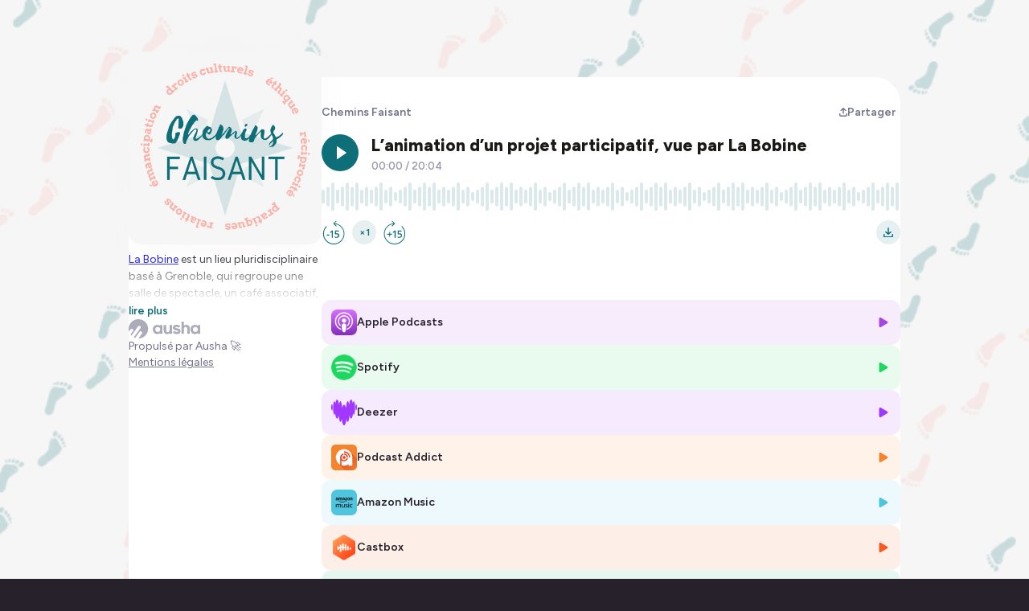

--- FILE ---
content_type: text/html; charset=utf-8
request_url: https://smartlink.ausha.co/chemins-faisant/l-animation-d-un-projet-participatif-vu-par-la-bobine
body_size: 14050
content:
<!DOCTYPE html><html lang="fr"><head><meta charSet="utf-8"/><meta name="viewport" content="width=device-width,initial-scale=1"/><title>L’animation d’un projet participatif, vue par La Bobine | Chemins Faisant</title><meta name="description" content="La Bobine (https://labobine.net) est un lieu pluridisciplinaire basé à Grenoble, qui regroupe une salle de spectacle, un café associatif, des studios de répétition et d’enregistrement. Sa particularité ? Des programmations participatives, diversifiées et audacieuses proposées par des commissions menées en grande partie par des personnes bénévoles. 

Rencontre avec une structure qui choisit de faire confiance aux personnes et de travailler main dans la main avec elles, pour mieux favoriser la diversité et les échanges culturels.   

Retrouvez aussi dans cet épisode un éclairage autour de la notion de culture.

Ce podcast vous est proposé par l&#x27;UFISC  (http://ufisc.org/) dans le cadre du collectif &quot;Pour une démarche de progrès par les droits culturels&quot; (http://www.culturesolidarites.org/). Cet épisode a été réalisé par Radio Mega (https://www.radio-mega.com/) pour la Ferarock (https://ferarock.org/).    

Hébergé par Ausha. Visitez ausha.co/fr/politique-de-confidentialite pour plus d&#x27;informations."/><meta name="author" content="Ausha"/><link rel="icon" href="https://image.ausha.co/t63XTfrkdW82LqEXvuR7KeljxZWsRqDOKlDcZ793_400x400.jpeg"/><link rel="alternate" type="application/rss+xml" title="L’animation d’un projet participatif, vue par La Bobine" href="https://feed.ausha.co/br69auKWWQ8n"/><meta name="twitter:card" content="summary_large_image"/><meta property="og:url" content="https://smartlink.ausha.co/chemins-faisant/l-animation-d-un-projet-participatif-vu-par-la-bobine"/><meta property="og:title" content="L’animation d’un projet participatif, vue par La Bobine"/><meta property="og:site_name" content="L’animation d’un projet participatif, vue par La Bobine | Chemins Faisant"/><meta property="og:description" content="La Bobine (https://labobine.net) est un lieu pluridisciplinaire basé à Grenoble, qui regroupe une salle de spectacle, un café associatif, des studios de répétition et d’enregistrement. Sa particularité ? Des programmations participatives, diversifiées et audacieuses proposées par des commissions menées en grande partie par des personnes bénévoles. 

Rencontre avec une structure qui choisit de faire confiance aux personnes et de travailler main dans la main avec elles, pour mieux favoriser la diversité et les échanges culturels.   

Retrouvez aussi dans cet épisode un éclairage autour de la notion de culture.

Ce podcast vous est proposé par l&#x27;UFISC  (http://ufisc.org/) dans le cadre du collectif &quot;Pour une démarche de progrès par les droits culturels&quot; (http://www.culturesolidarites.org/). Cet épisode a été réalisé par Radio Mega (https://www.radio-mega.com/) pour la Ferarock (https://ferarock.org/).    

Hébergé par Ausha. Visitez ausha.co/fr/politique-de-confidentialite pour plus d&#x27;informations."/><meta property="og:image" content="https://image.ausha.co/t63XTfrkdW82LqEXvuR7KeljxZWsRqDOKlDcZ793_400x400.jpeg"/><link rel="preload" href="https://image.ausha.co/t63XTfrkdW82LqEXvuR7KeljxZWsRqDOKlDcZ793_400x400.jpeg" as="image" fetchpriority="high"/><meta name="next-head-count" content="14"/><link rel="preload" href="/_next/static/media/de42cfb9a3b980ae-s.p.woff2" as="font" type="font/woff2" crossorigin="anonymous" data-next-font="size-adjust"/><link rel="preload" href="/_next/static/css/e21fa99fbb5f147a.css" as="style"/><link rel="stylesheet" href="/_next/static/css/e21fa99fbb5f147a.css" data-n-g=""/><noscript data-n-css=""></noscript><script defer="" nomodule="" src="/_next/static/chunks/polyfills-42372ed130431b0a.js"></script><script src="/_next/static/chunks/webpack-a09cdd627c9c01a1.js" defer=""></script><script src="/_next/static/chunks/framework-64ad27b21261a9ce.js" defer=""></script><script src="/_next/static/chunks/main-b3fd489f10c02ed6.js" defer=""></script><script src="/_next/static/chunks/pages/_app-97b240705e00bf49.js" defer=""></script><script src="/_next/static/chunks/7dcf9772-689c6f0774e3560e.js" defer=""></script><script src="/_next/static/chunks/4db5f4ac-c094eaa85637047e.js" defer=""></script><script src="/_next/static/chunks/2cca2479-8b8237ba58a12aaf.js" defer=""></script><script src="/_next/static/chunks/248-c545aebdab40b12e.js" defer=""></script><script src="/_next/static/chunks/421-af2d388b3b8306aa.js" defer=""></script><script src="/_next/static/chunks/pages/%5BshowSlug%5D/%5BepisodeSlug%5D-8f78e900dfd13701.js" defer=""></script><script src="/_next/static/X3qR8PBijx-ro3gftrj_f/_buildManifest.js" defer=""></script><script src="/_next/static/X3qR8PBijx-ro3gftrj_f/_ssgManifest.js" defer=""></script><style data-styled="" data-styled-version="5.3.11">#__next{height:100%;}/*!sc*/
body{background-color:#26212B;color:#26212B;overflow-x:hidden;font-size:0.875rem;}/*!sc*/
data-styled.g1[id="sc-global-dGwYUG1"]{content:"sc-global-dGwYUG1,"}/*!sc*/
.fvkDcK{position:fixed;top:0;left:0;width:100vw;height:100vh;overflow:hidden;background-color:#f7f7fb;z-index:0;background:no-repeat center/cover url(https://image.ausha.co/gkg2tBRBcDYLlGB7y9EYLMWHFOvbsZUOP7qDrteO.png);}/*!sc*/
data-styled.g2[id="sc-3750e1b7-0"]{content:"fvkDcK,"}/*!sc*/
.cWQyaR{position:relative;border-radius:16px;height:150px;width:150px;-webkit-transition-duration:300ms;transition-duration:300ms;-webkit-transition-property:width,height;transition-property:width,height;-webkit-transition-timing-function:ease-in-out;transition-timing-function:ease-in-out;margin-inline:auto;}/*!sc*/
@media (min-width:34.375rem){.cWQyaR{height:240px;width:240px;}}/*!sc*/
data-styled.g3[id="sc-9ec063e6-0"]{content:"cWQyaR,"}/*!sc*/
.wqIEq{position:relative;-webkit-transform:translateY(-15%);-ms-transform:translateY(-15%);transform:translateY(-15%);}/*!sc*/
.wqIEq::before{content:'';border-radius:16px;height:150px;width:150px;position:absolute;left:50%;background-image:url(https://image.ausha.co/t63XTfrkdW82LqEXvuR7KeljxZWsRqDOKlDcZ793_400x400.jpeg);background-size:cover;-webkit-filter:blur(20px);filter:blur(20px);opacity:0.5;-webkit-transform:translate(-50%,8px);-ms-transform:translate(-50%,8px);transform:translate(-50%,8px);}/*!sc*/
@media (min-width:34.375rem){.wqIEq::before{height:240px;width:240px;}}/*!sc*/
@media (max-width:34.375rem){}/*!sc*/
@media (min-width:34.375rem){.wqIEq{-webkit-transform:translateY(-2rem);-ms-transform:translateY(-2rem);transform:translateY(-2rem);}}/*!sc*/
data-styled.g4[id="sc-5a46e695-0"]{content:"wqIEq,"}/*!sc*/
.gbGYEV{display:-webkit-box;display:-webkit-flex;display:-ms-flexbox;display:flex;-webkit-flex-direction:column;-ms-flex-direction:column;flex-direction:column;-webkit-flex-wrap:wrap;-ms-flex-wrap:wrap;flex-wrap:wrap;gap:0.5rem;width:100%;-webkit-box-pack:center;-webkit-justify-content:center;-ms-flex-pack:center;justify-content:center;list-style:none;max-width:min(1160px,100%);padding:0;}/*!sc*/
@media (min-width:34.375rem){.gbGYEV{-webkit-align-self:start;-ms-flex-item-align:start;align-self:start;padding-block:1rem;}}/*!sc*/
data-styled.g5[id="sc-cdc5d408-0"]{content:"gbGYEV,"}/*!sc*/
.hthIEk{display:-webkit-box;display:-webkit-flex;display:-ms-flexbox;display:flex;-webkit-flex-direction:column;-ms-flex-direction:column;flex-direction:column;row-gap:0.75rem;width:100%;padding:0;}/*!sc*/
data-styled.g8[id="sc-99487c9a-0"]{content:"hthIEk,"}/*!sc*/
.fGgjLy{width:100%;height:auto;color:#26212B;font-size:14px;font-weight:400;max-width:min(1160px,100%);}/*!sc*/
data-styled.g12[id="sc-695c47f1-0"]{content:"fGgjLy,"}/*!sc*/
.bwgPNt{position:relative;width:100%;height:auto;height:4rem;overflow:hidden;}/*!sc*/
.bwgPNt::after{content:'';position:absolute;top:0;left:0;display:block;height:100%;width:100%;background:linear-gradient( 0deg,hsl(0 100% 100% / 1) 0%,hsl(0 100% 100% / 0) 100% );}/*!sc*/
data-styled.g13[id="sc-695c47f1-1"]{content:"bwgPNt,"}/*!sc*/
.kVlBKZ{display:inline;background:none;border:none;padding:0;font-size:0.85rem;color:#0f6f79;line-height:1rem;cursor:pointer;font-weight:600;}/*!sc*/
.kVlBKZ:hover{-webkit-text-decoration:underline;text-decoration:underline;}/*!sc*/
data-styled.g14[id="sc-695c47f1-2"]{content:"kVlBKZ,"}/*!sc*/
.dYBnMR{width:100%;display:-webkit-box;display:-webkit-flex;display:-ms-flexbox;display:flex;-webkit-align-items:center;-webkit-box-align:center;-ms-flex-align:center;align-items:center;-webkit-box-pack:justify;-webkit-justify-content:space-between;-ms-flex-pack:justify;justify-content:space-between;margin-bottom:1rem;}/*!sc*/
@media (min-width:34.375rem){.dYBnMR{margin-top:2rem;}}/*!sc*/
data-styled.g15[id="sc-9a47e649-0"]{content:"dYBnMR,"}/*!sc*/
.kuyolL{display:-webkit-inline-box;display:-webkit-inline-flex;display:-ms-inline-flexbox;display:inline-flex;-webkit-align-items:center;-webkit-box-align:center;-ms-flex-align:center;align-items:center;-webkit-column-gap:0.25rem;column-gap:0.25rem;-webkit-transition-duration:0.2s;transition-duration:0.2s;color:#73738C;font-weight:600;font-size:14px;-webkit-text-decoration:none;text-decoration:none;}/*!sc*/
.kuyolL:hover{-webkit-transition-duration:0.2s;transition-duration:0.2s;color:#0f6f79;}/*!sc*/
data-styled.g16[id="sc-e6c9aa30-0"]{content:"kuyolL,"}/*!sc*/
.faCxiD{-webkit-box-flex:0;-webkit-flex-grow:0;-ms-flex-positive:0;flex-grow:0;-webkit-flex-shrink:0;-ms-flex-negative:0;flex-shrink:0;-webkit-flex-basis:240px;-ms-flex-preferred-size:240px;flex-basis:240px;display:-webkit-box;display:-webkit-flex;display:-ms-flexbox;display:flex;-webkit-flex-direction:column;-ms-flex-direction:column;flex-direction:column;row-gap:1rem;}/*!sc*/
data-styled.g20[id="sc-f5f3e476-0"]{content:"faCxiD,"}/*!sc*/
.bGJWen{position:relative;-webkit-box-flex:1;-webkit-flex-grow:1;-ms-flex-positive:1;flex-grow:1;display:-webkit-box;display:-webkit-flex;display:-ms-flexbox;display:flex;-webkit-flex-direction:column;-ms-flex-direction:column;flex-direction:column;row-gap:0;}/*!sc*/
data-styled.g21[id="sc-5d6825cd-0"]{content:"bGJWen,"}/*!sc*/
.dkdiQi{-webkit-transition-duration:0.2s;transition-duration:0.2s;display:-webkit-box;display:-webkit-flex;display:-ms-flexbox;display:flex;-webkit-align-items:center;-webkit-box-align:center;-ms-flex-align:center;align-items:center;-webkit-box-pack:justify;-webkit-justify-content:space-between;-ms-flex-pack:justify;justify-content:space-between;-webkit-column-gap:0.75rem;column-gap:0.75rem;width:100%;background-color:hsl(278 74% 58% / 0.1);border-radius:12px;padding:0.75rem;cursor:pointer;line-height:20px;color:inherit;-webkit-text-decoration:none;text-decoration:none;}/*!sc*/
.dkdiQi:hover{-webkit-transition-duration:0.2s;transition-duration:0.2s;background-color:hsl(278 74% 58% / 0.15);}/*!sc*/
.kwrwFK{-webkit-transition-duration:0.2s;transition-duration:0.2s;display:-webkit-box;display:-webkit-flex;display:-ms-flexbox;display:flex;-webkit-align-items:center;-webkit-box-align:center;-ms-flex-align:center;align-items:center;-webkit-box-pack:justify;-webkit-justify-content:space-between;-ms-flex-pack:justify;justify-content:space-between;-webkit-column-gap:0.75rem;column-gap:0.75rem;width:100%;background-color:hsl(141 76% 48% / 0.1);border-radius:12px;padding:0.75rem;cursor:pointer;line-height:20px;color:inherit;-webkit-text-decoration:none;text-decoration:none;}/*!sc*/
.kwrwFK:hover{-webkit-transition-duration:0.2s;transition-duration:0.2s;background-color:hsl(141 76% 48% / 0.15);}/*!sc*/
.gYsjKW{-webkit-transition-duration:0.2s;transition-duration:0.2s;display:-webkit-box;display:-webkit-flex;display:-ms-flexbox;display:flex;-webkit-align-items:center;-webkit-box-align:center;-ms-flex-align:center;align-items:center;-webkit-box-pack:justify;-webkit-justify-content:space-between;-ms-flex-pack:justify;justify-content:space-between;-webkit-column-gap:0.75rem;column-gap:0.75rem;width:100%;background-color:hsl(272 100% 61% / 0.1);border-radius:12px;padding:0.75rem;cursor:pointer;line-height:20px;color:inherit;-webkit-text-decoration:none;text-decoration:none;}/*!sc*/
.gYsjKW:hover{-webkit-transition-duration:0.2s;transition-duration:0.2s;background-color:hsl(272 100% 61% / 0.15);}/*!sc*/
.hKcBzm{-webkit-transition-duration:0.2s;transition-duration:0.2s;display:-webkit-box;display:-webkit-flex;display:-ms-flexbox;display:flex;-webkit-align-items:center;-webkit-box-align:center;-ms-flex-align:center;align-items:center;-webkit-box-pack:justify;-webkit-justify-content:space-between;-ms-flex-pack:justify;justify-content:space-between;-webkit-column-gap:0.75rem;column-gap:0.75rem;width:100%;background-color:hsl(26 90% 57% / 0.1);border-radius:12px;padding:0.75rem;cursor:pointer;line-height:20px;color:inherit;-webkit-text-decoration:none;text-decoration:none;}/*!sc*/
.hKcBzm:hover{-webkit-transition-duration:0.2s;transition-duration:0.2s;background-color:hsl(26 90% 57% / 0.15);}/*!sc*/
.goEOnS{-webkit-transition-duration:0.2s;transition-duration:0.2s;display:-webkit-box;display:-webkit-flex;display:-ms-flexbox;display:flex;-webkit-align-items:center;-webkit-box-align:center;-ms-flex-align:center;align-items:center;-webkit-box-pack:justify;-webkit-justify-content:space-between;-ms-flex-pack:justify;justify-content:space-between;-webkit-column-gap:0.75rem;column-gap:0.75rem;width:100%;background-color:hsl(191 69% 59% / 0.1);border-radius:12px;padding:0.75rem;cursor:pointer;line-height:20px;color:inherit;-webkit-text-decoration:none;text-decoration:none;}/*!sc*/
.goEOnS:hover{-webkit-transition-duration:0.2s;transition-duration:0.2s;background-color:hsl(191 69% 59% / 0.15);}/*!sc*/
.pLxuq{-webkit-transition-duration:0.2s;transition-duration:0.2s;display:-webkit-box;display:-webkit-flex;display:-ms-flexbox;display:flex;-webkit-align-items:center;-webkit-box-align:center;-ms-flex-align:center;align-items:center;-webkit-box-pack:justify;-webkit-justify-content:space-between;-ms-flex-pack:justify;justify-content:space-between;-webkit-column-gap:0.75rem;column-gap:0.75rem;width:100%;background-color:hsl(16 91% 55% / 0.1);border-radius:12px;padding:0.75rem;cursor:pointer;line-height:20px;color:inherit;-webkit-text-decoration:none;text-decoration:none;}/*!sc*/
.pLxuq:hover{-webkit-transition-duration:0.2s;transition-duration:0.2s;background-color:hsl(16 91% 55% / 0.15);}/*!sc*/
.cpEMhe{-webkit-transition-duration:0.2s;transition-duration:0.2s;display:-webkit-box;display:-webkit-flex;display:-ms-flexbox;display:flex;-webkit-align-items:center;-webkit-box-align:center;-ms-flex-align:center;align-items:center;-webkit-box-pack:justify;-webkit-justify-content:space-between;-ms-flex-pack:justify;justify-content:space-between;-webkit-column-gap:0.75rem;column-gap:0.75rem;width:100%;background-color:hsl(154 100% 35% / 0.1);border-radius:12px;padding:0.75rem;cursor:pointer;line-height:20px;color:inherit;-webkit-text-decoration:none;text-decoration:none;}/*!sc*/
.cpEMhe:hover{-webkit-transition-duration:0.2s;transition-duration:0.2s;background-color:hsl(154 100% 35% / 0.15);}/*!sc*/
.dZiZJK{-webkit-transition-duration:0.2s;transition-duration:0.2s;display:-webkit-box;display:-webkit-flex;display:-ms-flexbox;display:flex;-webkit-align-items:center;-webkit-box-align:center;-ms-flex-align:center;align-items:center;-webkit-box-pack:justify;-webkit-justify-content:space-between;-ms-flex-pack:justify;justify-content:space-between;-webkit-column-gap:0.75rem;column-gap:0.75rem;width:100%;background-color:hsl(28 98% 52% / 0.1);border-radius:12px;padding:0.75rem;cursor:pointer;line-height:20px;color:inherit;-webkit-text-decoration:none;text-decoration:none;}/*!sc*/
.dZiZJK:hover{-webkit-transition-duration:0.2s;transition-duration:0.2s;background-color:hsl(28 98% 52% / 0.15);}/*!sc*/
.jgEfrm{-webkit-transition-duration:0.2s;transition-duration:0.2s;display:-webkit-box;display:-webkit-flex;display:-ms-flexbox;display:flex;-webkit-align-items:center;-webkit-box-align:center;-ms-flex-align:center;align-items:center;-webkit-box-pack:justify;-webkit-justify-content:space-between;-ms-flex-pack:justify;justify-content:space-between;-webkit-column-gap:0.75rem;column-gap:0.75rem;width:100%;background-color:hsl(2 90% 59% / 0.1);border-radius:12px;padding:0.75rem;cursor:pointer;line-height:20px;color:inherit;-webkit-text-decoration:none;text-decoration:none;}/*!sc*/
.jgEfrm:hover{-webkit-transition-duration:0.2s;transition-duration:0.2s;background-color:hsl(2 90% 59% / 0.15);}/*!sc*/
data-styled.g22[id="sc-2015ffd3-0"]{content:"dkdiQi,kwrwFK,gYsjKW,hKcBzm,goEOnS,pLxuq,cpEMhe,dZiZJK,jgEfrm,"}/*!sc*/
.gAjuoC{display:-webkit-box;display:-webkit-flex;display:-ms-flexbox;display:flex;-webkit-align-items:center;-webkit-box-align:center;-ms-flex-align:center;align-items:center;-webkit-column-gap:0.75rem;column-gap:0.75rem;}/*!sc*/
.gAjuoC span{font-weight:600;}/*!sc*/
data-styled.g23[id="sc-2015ffd3-1"]{content:"gAjuoC,"}/*!sc*/
.jTKjQx{width:32px;height:auto;}/*!sc*/
data-styled.g24[id="sc-2015ffd3-2"]{content:"jTKjQx,"}/*!sc*/
.dzwsPF{font-size:0.9rem;color:hsl(278 74% 58% / 1);}/*!sc*/
.hyOgMH{font-size:0.9rem;color:hsl(141 76% 48% / 1);}/*!sc*/
.kBwjbD{font-size:0.9rem;color:hsl(272 100% 61% / 1);}/*!sc*/
.elBoBZ{font-size:0.9rem;color:hsl(26 90% 57% / 1);}/*!sc*/
.crIlQI{font-size:0.9rem;color:hsl(191 69% 59% / 1);}/*!sc*/
.fmRmcN{font-size:0.9rem;color:hsl(16 91% 55% / 1);}/*!sc*/
.cAHoop{font-size:0.9rem;color:hsl(154 100% 35% / 1);}/*!sc*/
.bQJZqC{font-size:0.9rem;color:hsl(28 98% 52% / 1);}/*!sc*/
.gtrqvt{font-size:0.9rem;color:hsl(2 90% 59% / 1);}/*!sc*/
data-styled.g25[id="sc-2015ffd3-3"]{content:"dzwsPF,hyOgMH,kBwjbD,elBoBZ,crIlQI,fmRmcN,cAHoop,bQJZqC,gtrqvt,"}/*!sc*/
.dDlzJl{-webkit-transition-duration:0.2s;transition-duration:0.2s;display:-webkit-box;display:-webkit-flex;display:-ms-flexbox;display:flex;-webkit-align-items:center;-webkit-box-align:center;-ms-flex-align:center;align-items:center;-webkit-box-pack:center;-webkit-justify-content:center;-ms-flex-pack:center;justify-content:center;-webkit-column-gap:0.35rem;column-gap:0.35rem;font-size:0.875rem;border:none;cursor:pointer;color:#73738C;font-weight:600;background:none;}/*!sc*/
.dDlzJl:hover{-webkit-transition-duration:0.2s;transition-duration:0.2s;color:#0f6f79;}/*!sc*/
@media (max-width:34.375rem){.dDlzJl{position:static;margin-top:2rem;}.dDlzJl span{display:none;}}/*!sc*/
data-styled.g37[id="sc-b1396bfa-0"]{content:"dDlzJl,"}/*!sc*/
.tFgtf{font-size:0.7rem;}/*!sc*/
data-styled.g38[id="sc-b1396bfa-1"]{content:"tFgtf,"}/*!sc*/
.eAWUkJ{grid-area:socialLinks;display:-webkit-box;display:-webkit-flex;display:-ms-flexbox;display:flex;-webkit-flex-wrap:wrap;-ms-flex-wrap:wrap;flex-wrap:wrap;gap:1.5rem;}/*!sc*/
@media (max-width:34.375rem){.eAWUkJ{-webkit-box-pack:center;-webkit-justify-content:center;-ms-flex-pack:center;justify-content:center;margin-top:2rem;}}/*!sc*/
@media (min-width:34.375rem){.eAWUkJ{gap:1rem;}}/*!sc*/
data-styled.g41[id="sc-4508b294-0"]{content:"eAWUkJ,"}/*!sc*/
.cKctoT{background-color:#26212B;color:#FFFFFF;padding:0.5rem;border-radius:0.5rem;font-size:0.75rem;font-weight:600;max-width:20rem;text-align:center;}/*!sc*/
data-styled.g50[id="sc-6a45e1c8-0"]{content:"cKctoT,"}/*!sc*/
.fhMJyo{-webkit-transition:0.4s ease-out;transition:0.4s ease-out;fill:#ABABBA;height:24px;width:auto;cursor:pointer;}/*!sc*/
.fhMJyo:hover{-webkit-transition:0.4s ease-out;transition:0.4s ease-out;fill:url(#aushaGradient);}/*!sc*/
data-styled.g52[id="sc-a27c82bc-0"]{content:"fhMJyo,"}/*!sc*/
.iXFBzF{display:-webkit-box;display:-webkit-flex;display:-ms-flexbox;display:flex;-webkit-flex-direction:column;-ms-flex-direction:column;flex-direction:column;-webkit-align-items:center;-webkit-box-align:center;-ms-flex-align:center;align-items:center;-webkit-box-pack:center;-webkit-justify-content:center;-ms-flex-pack:center;justify-content:center;row-gap:0.5rem;}/*!sc*/
@media (min-width:34.375rem){.iXFBzF{-webkit-box-pack:justify;-webkit-justify-content:space-between;-ms-flex-pack:justify;justify-content:space-between;-webkit-align-items:flex-start;-webkit-box-align:flex-start;-ms-flex-align:flex-start;align-items:flex-start;}}/*!sc*/
data-styled.g53[id="sc-a27c82bc-1"]{content:"iXFBzF,"}/*!sc*/
.kHjaue{background:#FFFFFF;color:#73738C;font-size:0.875rem;line-height:1.25rem;text-align:center;}/*!sc*/
.kHjaue a{color:inherit;}/*!sc*/
data-styled.g54[id="sc-a27c82bc-2"]{content:"kHjaue,"}/*!sc*/
.IxTHI{-webkit-text-decoration:none;text-decoration:none;display:-webkit-box;display:-webkit-flex;display:-ms-flexbox;display:flex;-webkit-flex-direction:column;-ms-flex-direction:column;flex-direction:column;row-gap:0.5rem;}/*!sc*/
@media (min-width:34.375rem){.IxTHI{-webkit-align-items:flex-start;-webkit-box-align:flex-start;-ms-flex-align:flex-start;align-items:flex-start;}}/*!sc*/
data-styled.g56[id="sc-a27c82bc-4"]{content:"IxTHI,"}/*!sc*/
.iycLyw{width:100%;max-width:960px;min-height:30rem;background:#FFFFFF;border-radius:32px 32px 0 0;padding-inline:2rem;padding-bottom:2rem;display:-webkit-box;display:-webkit-flex;display:-ms-flexbox;display:flex;-webkit-column-gap:2rem;column-gap:2rem;z-index:1;-webkit-align-self:stretch;-ms-flex-item-align:stretch;align-self:stretch;}/*!sc*/
@media (max-width:34.375rem){.iycLyw{display:none;}}/*!sc*/
data-styled.g64[id="sc-67959046-0"]{content:"iycLyw,"}/*!sc*/
.eeLHhe{margin-top:-1.5rem;max-width:240px;}/*!sc*/
data-styled.g65[id="sc-67959046-1"]{content:"eeLHhe,"}/*!sc*/
.foouCD{display:-webkit-box;display:-webkit-flex;display:-ms-flexbox;display:flex;-webkit-align-items:flex-start;-webkit-box-align:flex-start;-ms-flex-align:flex-start;align-items:flex-start;-webkit-box-pack:center;-webkit-justify-content:center;-ms-flex-pack:center;justify-content:center;width:100vw;min-height:100%;padding-top:6rem;padding-inline:1rem;}/*!sc*/
data-styled.g66[id="sc-7acf03f6-0"]{content:"foouCD,"}/*!sc*/
</style></head><body><div id="__next"><main class="__className_2ca027" style="width:100%;height:100%"><div class="sc-7acf03f6-0 foouCD"><div class="sc-3750e1b7-0 fvkDcK"></div><section class="sc-67959046-0 iycLyw"><div class="sc-f5f3e476-0 faCxiD"><picture src="https://image.ausha.co/t63XTfrkdW82LqEXvuR7KeljxZWsRqDOKlDcZ793_400x400.jpeg" class="sc-5a46e695-0 wqIEq"><img alt="Show cover" fetchpriority="high" width="240" height="240" decoding="async" data-nimg="1" class="sc-9ec063e6-0 cWQyaR" style="color:transparent" src="https://image.ausha.co/t63XTfrkdW82LqEXvuR7KeljxZWsRqDOKlDcZ793_400x400.jpeg"/></picture><div class="sc-67959046-1 eeLHhe"><div class="sc-695c47f1-0 fGgjLy"><div id="description" class="sc-695c47f1-1 bwgPNt"><p><a href="https://labobine.net">La Bobine</a> est un lieu pluridisciplinaire basé à Grenoble, qui regroupe une salle de spectacle, un café associatif, des studios de répétition et d’enregistrement. Sa particularité ? Des programmations participatives, diversifiées et audacieuses proposées par des commissions menées en grande partie par des personnes bénévoles. </p>
<p><br></p>
<p>Rencontre avec une structure qui choisit de faire confiance aux personnes et de travailler main dans la main avec elles, pour mieux favoriser la diversité et les échanges culturels.   </p>
<p><br></p>
<p>Retrouvez aussi dans cet épisode un éclairage autour de la notion de culture.</p>
<p><br></p>
<p>Ce podcast vous est proposé par l'<a href="http://ufisc.org/" title="&lt;span data-offset-key=&quot;4ok15-1-0&quot;&gt;&lt;span data-text=&quot;true&quot;&gt;UFISC &lt;/span&gt;&lt;/span&gt;">UFISC </a> dans le cadre du collectif "<a href="http://www.culturesolidarites.org/" title="&lt;span data-offset-key=&quot;4ok15-3-0&quot;&gt;&lt;span data-text=&quot;true&quot;&gt;Pour une démarche de progrès par les droits culturels&quot;&lt;/span&gt;&lt;/span&gt;">Pour une démarche de progrès par les droits culturels"</a>. Cet épisode a été réalisé par <a href="https://www.radio-mega.com/" title="&lt;span data-offset-key=&quot;69kla-9-0&quot;&gt;&lt;span data-text=&quot;true&quot;&gt;Radio Mega&lt;/span&gt;&lt;/span&gt;">Radio Mega</a> pour la <a href="https://ferarock.org/" title="&lt;span data-offset-key=&quot;4ok15-5-0&quot;&gt;&lt;span data-text=&quot;true&quot;&gt;Férarock&lt;/span&gt;&lt;/span&gt;">Ferarock</a>.    </p>
<p><br></p><br/><p>Hébergé par Ausha. Visitez <a href="https://ausha.co/politique-de-confidentialite">ausha.co/politique-de-confidentialite</a> pour plus d'informations.</p></div><button type="button" color="#0f6f79" class="sc-695c47f1-2 kVlBKZ">lire plus</button></div></div><div class="sc-4508b294-0 eAWUkJ"></div><ul class="sc-cdc5d408-0 gbGYEV"></ul><footer class="sc-a27c82bc-2 kHjaue"><div class="sc-a27c82bc-1 iXFBzF"><a href="https://fr.ausha.co/?utm_source=client_ausha&amp;utm_medium=referral&amp;utm_campaign=smartlink" target="_blank" rel="noreferrer" class="sc-a27c82bc-4 IxTHI"><button type="button" class="react-aria-Button" style="background:none;border:none;padding:0" data-rac=""><svg width="236" height="64" viewBox="0 0 236 64" xmlns="http://www.w3.org/2000/svg" class="sc-a27c82bc-0 fhMJyo"><path d="M0.120117 32.0383C0.120117 14.3329 14.4447 0 32.1397 0C49.8347 0 64.1593 14.3329 64.2359 31.9617C64.2359 49.6671 49.9879 64 32.2929 64L43.7832 47.9042C44.5492 46.8311 44.8556 45.6048 44.6258 44.3018C44.396 42.9988 43.7066 41.9257 42.6341 41.1593C40.4127 39.6263 37.4252 40.1629 35.8932 42.309L21.7218 62.2371C20.1132 61.7006 18.5812 61.0108 17.1257 60.2443L38.9573 29.6623C39.7233 28.5892 40.0297 27.3629 39.7999 26.0599C39.5701 24.7569 38.8806 23.6838 37.8082 22.9174C35.5868 21.3844 32.5993 21.921 31.0673 24.0671L9.38894 54.4958C8.31651 53.3461 7.24409 52.1964 6.32486 50.8934L14.5213 39.3198C15.2873 38.2467 15.5937 37.0204 15.3639 35.7174C15.1341 34.4144 14.4447 33.3413 13.3722 32.5749C12.2998 31.8084 11.0742 31.5018 9.77195 31.7317C8.46972 31.9617 7.39729 32.6515 6.63127 33.7246L1.42235 41.0826C0.579729 38.2467 0.120117 35.1808 0.120117 32.0383Z"></path><path d="M201.506 31.4659C201.506 27.327 200.51 24.1845 198.672 22.0384C196.834 19.8923 193.923 18.8192 189.939 18.8959C188.484 18.8959 187.105 19.2025 185.65 19.739C184.194 20.2755 183.045 21.042 182.049 22.0384V9.92823C182.049 9.46835 181.896 9.08511 181.59 8.77853C181.36 8.47194 180.977 8.31865 180.441 8.31865H175.691C175.232 8.31865 174.849 8.47194 174.542 8.77853C174.236 9.00847 174.083 9.3917 174.083 9.92823V47.1785C174.083 47.6384 174.236 48.0216 174.542 48.3282C174.772 48.6348 175.155 48.7881 175.691 48.7881H180.441C180.9 48.7881 181.283 48.6348 181.59 48.3282C181.896 48.0983 182.049 47.715 182.049 47.1785V33.2288C181.973 30.5462 182.509 28.5534 183.581 27.327C184.654 26.1007 186.033 25.4875 187.641 25.4875C189.403 25.4875 190.859 25.9474 191.854 26.9438C192.85 27.9402 193.386 29.3965 193.386 31.4659V47.2552C193.386 47.715 193.54 48.0983 193.846 48.4049C194.076 48.7115 194.459 48.8648 194.995 48.8648H199.898C200.357 48.8648 200.74 48.7115 201.047 48.4049C201.353 48.1749 201.506 47.7917 201.506 47.2552V31.4659Z"></path><path d="M146.812 45.876C146.353 45.5694 146.123 45.1862 146.123 44.7263C146.123 44.3431 146.276 44.0365 146.506 43.6533L148.804 40.5874C149.187 40.1275 149.57 39.8976 150.03 39.8976C150.413 39.8976 150.719 39.9742 151.026 40.1275C152.328 40.8173 153.707 41.4305 155.085 41.8137C156.541 42.2736 157.92 42.4269 159.222 42.4269C160.448 42.4269 161.443 42.197 162.209 41.6604C162.975 41.1239 163.435 40.5107 163.435 39.8209C163.435 39.1311 163.052 38.6712 162.286 38.288C161.574 37.9316 160.729 37.7741 159.629 37.5689L159.375 37.5215L157.69 37.2916C155.239 36.9083 153.324 36.4485 151.868 35.9119C150.413 35.3754 149.11 34.5323 147.961 33.3059C146.659 32.003 146.046 30.2401 146.046 28.0173C146.046 24.6449 147.272 22.2688 149.647 20.8125C152.021 19.3563 154.932 18.6664 158.149 18.6664C160.218 18.6664 162.133 18.8964 163.895 19.4329C165.656 19.9694 167.342 20.8125 169.027 21.8856C169.563 22.1922 169.793 22.5754 169.793 23.0353C169.793 23.3419 169.64 23.7251 169.333 24.1083L167.112 27.0976C166.729 27.5574 166.346 27.7874 165.886 27.7874C165.503 27.7874 165.197 27.7107 164.89 27.5574C162.439 26.2545 160.065 25.5646 157.92 25.5646C156.924 25.5646 156.081 25.7946 155.239 26.1778C154.473 26.561 154.013 27.0976 154.013 27.7874C154.013 28.5539 154.473 29.167 155.468 29.4736C156.464 29.8568 157.843 30.1634 159.528 30.3934C162.363 30.9299 164.507 31.3898 165.886 31.8497C167.265 32.3095 168.491 33.1527 169.563 34.3024C170.712 35.6054 171.248 37.4449 171.248 39.7443C171.248 42.8101 170.176 45.1862 168.108 46.8724C166.039 48.5586 163.052 49.3251 159.145 49.3251C154.549 49.555 150.413 48.3287 146.812 45.876Z"></path><path fill-rule="evenodd" clip-rule="evenodd" d="M103.609 47.2554C103.609 47.7153 103.763 48.0985 104.069 48.4051C104.375 48.7117 104.758 48.7883 105.141 48.865H109.814C110.274 48.865 110.657 48.7117 110.963 48.4051C111.27 48.1752 111.423 47.7919 111.423 47.2554V21.0422C111.423 20.5824 111.27 20.1991 110.963 19.8925C110.733 19.586 110.35 19.4327 109.814 19.4327H105.141C104.682 19.4327 104.299 19.586 103.992 19.8925C103.686 20.1225 103.533 20.5057 103.533 21.0422V22.4985C102.69 21.3488 101.464 20.5057 99.9324 19.8159C98.4004 19.1261 96.6386 18.8195 94.6469 18.8195C91.5829 18.8195 88.9784 19.5093 86.7569 20.889C84.5355 22.2686 82.8502 24.1081 81.6246 26.4075C80.4756 28.7069 79.8628 31.3129 79.8628 34.2255C79.8628 37.0614 80.4756 39.6674 81.6246 41.9668C82.7736 44.3428 84.5355 46.259 86.7569 47.562C89.055 48.865 91.6595 49.5548 94.6469 49.5548C96.562 49.5548 98.3238 49.1716 100.009 48.4818C101.694 47.7919 102.92 46.9488 103.609 45.9524V47.2554ZM95.9492 25.7943C98.3238 25.7943 100.315 26.5608 101.771 28.0937C103.226 29.6267 103.992 31.6195 103.916 34.1488C103.916 36.6782 103.226 38.7476 101.771 40.2039C100.315 41.6602 98.4004 42.4267 95.8726 42.4267C93.4979 42.4267 91.5829 41.6602 90.0508 40.1273C88.5954 38.5943 87.8294 36.6015 87.8294 34.1488C87.8294 31.6195 88.5954 29.6267 90.0508 28.0937C91.5062 26.5608 93.4979 25.7943 95.9492 25.7943Z"></path><path d="M115.635 21.1193V36.9085C115.635 45.263 119.542 49.4786 127.202 49.4786C128.734 49.4786 130.19 49.172 131.569 48.6355C132.947 48.099 134.096 47.3325 135.092 46.3361V47.2558C135.092 47.7157 135.245 48.099 135.552 48.4055C135.782 48.7121 136.165 48.8654 136.701 48.8654H141.527C141.986 48.8654 142.369 48.7121 142.676 48.4055C142.982 48.1756 143.135 47.7924 143.135 47.2558V21.1193C143.135 20.6594 142.982 20.2762 142.676 19.9696C142.446 19.663 142.063 19.5097 141.527 19.5097H136.701C136.241 19.5097 135.858 19.663 135.552 19.9696C135.245 20.1996 135.092 20.5828 135.092 21.1193V35.069C135.245 37.675 134.709 39.5912 133.637 40.8942C132.564 42.1972 131.186 42.8103 129.5 42.8103C127.662 42.8103 126.283 42.2738 125.287 41.354C124.291 40.4343 123.755 38.978 123.755 36.9085V21.1193C123.755 20.6594 123.602 20.2762 123.296 19.9696C123.066 19.663 122.683 19.5097 122.146 19.5097H117.244C116.784 19.5097 116.401 19.663 116.095 19.9696C115.789 20.1996 115.635 20.5828 115.635 21.1193Z"></path><path fill-rule="evenodd" clip-rule="evenodd" d="M228.317 48.4051C228.01 48.0985 227.857 47.7153 227.857 47.2554V45.9524C227.168 46.9488 225.942 47.7919 224.257 48.4818C222.572 49.1716 220.81 49.5548 218.895 49.5548C215.907 49.5548 213.303 48.865 211.005 47.562C208.783 46.259 207.021 44.3428 205.872 41.9668C204.723 39.6674 204.11 37.0614 204.11 34.2255C204.11 31.3129 204.723 28.7069 205.872 26.4075C207.098 24.1081 208.783 22.2686 211.005 20.889C213.226 19.5093 215.831 18.8195 218.895 18.8195C220.886 18.8195 222.648 19.1261 224.18 19.8159C225.712 20.5057 226.938 21.3488 227.78 22.4985V21.0422C227.78 20.5057 227.934 20.1225 228.24 19.8925C228.547 19.586 228.93 19.4327 229.389 19.4327H234.062C234.598 19.4327 234.981 19.586 235.211 19.8925C235.517 20.1991 235.67 20.5824 235.67 21.0422V47.2554C235.67 47.7919 235.517 48.1752 235.211 48.4051C234.904 48.7117 234.521 48.865 234.062 48.865H229.466C229.006 48.7883 228.623 48.7117 228.317 48.4051ZM225.942 28.0937C224.487 26.5608 222.495 25.7943 220.12 25.7943C217.669 25.7943 215.677 26.5608 214.222 28.0937C212.767 29.6267 212 31.6195 212 34.1488C212 36.6015 212.767 38.5943 214.222 40.1273C215.754 41.6602 217.669 42.4267 220.044 42.4267C222.572 42.4267 224.487 41.6602 225.942 40.2039C227.397 38.7476 228.087 36.6782 228.087 34.1488C228.164 31.6195 227.474 29.6267 225.942 28.0937Z"></path><defs><linearGradient id="aushaGradient" x1="6.20678" y1="10.4615" x2="55.661" y2="54.2094" gradientUnits="userSpaceOnUse"><stop stop-color="#C000F8"></stop><stop offset="1" stop-color="#3A24A5"></stop></linearGradient></defs></svg></button><p>Propulsé par Ausha 🚀</p></a><a href="https://fr.ausha.co/mentions-legales/" target="_blank" rel="noreferrer">Mentions légales</a></div></footer></div><main class="sc-5d6825cd-0 bGJWen"><div class="sc-9a47e649-0 dYBnMR"><a color="#0f6f79" class="sc-e6c9aa30-0 kuyolL" href="/chemins-faisant">Chemins Faisant</a><button color="#0f6f79" class="sc-b1396bfa-0 dDlzJl"><svg aria-hidden="true" focusable="false" data-prefix="fas" data-icon="arrow-up-from-bracket" class="svg-inline--fa fa-arrow-up-from-bracket sc-b1396bfa-1 tFgtf" role="img" xmlns="http://www.w3.org/2000/svg" viewBox="0 0 448 512"><path fill="currentColor" d="M246.6 9.4c-12.5-12.5-32.8-12.5-45.3 0l-128 128c-12.5 12.5-12.5 32.8 0 45.3s32.8 12.5 45.3 0L192 109.3 192 320c0 17.7 14.3 32 32 32s32-14.3 32-32l0-210.7 73.4 73.4c12.5 12.5 32.8 12.5 45.3 0s12.5-32.8 0-45.3l-128-128zM64 352c0-17.7-14.3-32-32-32s-32 14.3-32 32l0 64c0 53 43 96 96 96l256 0c53 0 96-43 96-96l0-64c0-17.7-14.3-32-32-32s-32 14.3-32 32l0 64c0 17.7-14.3 32-32 32L96 448c-17.7 0-32-14.3-32-32l0-64z"></path></svg><span>Partager</span></button></div><div class="sc-723b321b-0 iLCNAT"><div class="sc-723b321b-1 kreHFi"><iframe frameborder="0" loading="lazy" id="ausha-d315" height="220" style="border: none; width:100%; height:220px" src="https://player.ausha.co/?podcastId=yeYEPUKERvqe&smartlinkMode=true&color=0f6f79&v=3&playerId=ausha-d315"></iframe><script src="https://player.ausha.co/ausha-player.js"></script></div></div><div class="sc-99487c9a-0 hthIEk"><a href="https://podcasts.apple.com/us/podcast/chemins-faisant/id1584629967" rel="noopener" target="_blank" color="278 74% 58%" class="sc-2015ffd3-0 dkdiQi"><div class="sc-2015ffd3-1 gAjuoC"><img alt="" loading="lazy" width="32" height="32" decoding="async" data-nimg="1" class="sc-2015ffd3-2 jTKjQx" style="color:transparent" src="/assets/listening-platforms/itunes.png"/><span>Apple Podcasts</span></div><svg aria-hidden="true" focusable="false" data-prefix="fas" data-icon="play" class="svg-inline--fa fa-play fa-fw sc-2015ffd3-3 dzwsPF" role="img" xmlns="http://www.w3.org/2000/svg" viewBox="0 0 384 512" color="278 74% 58%"><path fill="currentColor" d="M73 39c-14.8-9.1-33.4-9.4-48.5-.9S0 62.6 0 80V432c0 17.4 9.4 33.4 24.5 41.9s33.7 8.1 48.5-.9L361 297c14.3-8.7 23-24.2 23-41s-8.7-32.2-23-41L73 39z"></path></svg></a><a href="https://open.spotify.com/show/6Z98vDH8i35twWPa0wSUEX" rel="noopener" target="_blank" color="141 76% 48%" class="sc-2015ffd3-0 kwrwFK"><div class="sc-2015ffd3-1 gAjuoC"><img alt="" loading="lazy" width="32" height="32" decoding="async" data-nimg="1" class="sc-2015ffd3-2 jTKjQx" style="color:transparent" src="/assets/listening-platforms/spotify.png"/><span>Spotify</span></div><svg aria-hidden="true" focusable="false" data-prefix="fas" data-icon="play" class="svg-inline--fa fa-play fa-fw sc-2015ffd3-3 hyOgMH" role="img" xmlns="http://www.w3.org/2000/svg" viewBox="0 0 384 512" color="141 76% 48%"><path fill="currentColor" d="M73 39c-14.8-9.1-33.4-9.4-48.5-.9S0 62.6 0 80V432c0 17.4 9.4 33.4 24.5 41.9s33.7 8.1 48.5-.9L361 297c14.3-8.7 23-24.2 23-41s-8.7-32.2-23-41L73 39z"></path></svg></a><a href="https://www.deezer.com/show/2955332" rel="noopener" target="_blank" color="272 100% 61%" class="sc-2015ffd3-0 gYsjKW"><div class="sc-2015ffd3-1 gAjuoC"><img alt="" loading="lazy" width="32" height="32" decoding="async" data-nimg="1" class="sc-2015ffd3-2 jTKjQx" style="color:transparent" src="/assets/listening-platforms/deezer.png"/><span>Deezer</span></div><svg aria-hidden="true" focusable="false" data-prefix="fas" data-icon="play" class="svg-inline--fa fa-play fa-fw sc-2015ffd3-3 kBwjbD" role="img" xmlns="http://www.w3.org/2000/svg" viewBox="0 0 384 512" color="272 100% 61%"><path fill="currentColor" d="M73 39c-14.8-9.1-33.4-9.4-48.5-.9S0 62.6 0 80V432c0 17.4 9.4 33.4 24.5 41.9s33.7 8.1 48.5-.9L361 297c14.3-8.7 23-24.2 23-41s-8.7-32.2-23-41L73 39z"></path></svg></a><a href="https://podcastaddict.com/podcast/3611502" rel="noopener" target="_blank" color="26 90% 57%" class="sc-2015ffd3-0 hKcBzm"><div class="sc-2015ffd3-1 gAjuoC"><img alt="" loading="lazy" width="32" height="32" decoding="async" data-nimg="1" class="sc-2015ffd3-2 jTKjQx" style="color:transparent" src="/assets/listening-platforms/podcast-addict.png"/><span>Podcast Addict</span></div><svg aria-hidden="true" focusable="false" data-prefix="fas" data-icon="play" class="svg-inline--fa fa-play fa-fw sc-2015ffd3-3 elBoBZ" role="img" xmlns="http://www.w3.org/2000/svg" viewBox="0 0 384 512" color="26 90% 57%"><path fill="currentColor" d="M73 39c-14.8-9.1-33.4-9.4-48.5-.9S0 62.6 0 80V432c0 17.4 9.4 33.4 24.5 41.9s33.7 8.1 48.5-.9L361 297c14.3-8.7 23-24.2 23-41s-8.7-32.2-23-41L73 39z"></path></svg></a><a href="https://music.amazon.com/podcasts/05647e25-bbcb-44e3-9ee5-33300f9de82b" rel="noopener" target="_blank" color="191 69% 59%" class="sc-2015ffd3-0 goEOnS"><div class="sc-2015ffd3-1 gAjuoC"><img alt="" loading="lazy" width="32" height="32" decoding="async" data-nimg="1" class="sc-2015ffd3-2 jTKjQx" style="color:transparent" src="/assets/listening-platforms/amazon.png"/><span>Amazon Music</span></div><svg aria-hidden="true" focusable="false" data-prefix="fas" data-icon="play" class="svg-inline--fa fa-play fa-fw sc-2015ffd3-3 crIlQI" role="img" xmlns="http://www.w3.org/2000/svg" viewBox="0 0 384 512" color="191 69% 59%"><path fill="currentColor" d="M73 39c-14.8-9.1-33.4-9.4-48.5-.9S0 62.6 0 80V432c0 17.4 9.4 33.4 24.5 41.9s33.7 8.1 48.5-.9L361 297c14.3-8.7 23-24.2 23-41s-8.7-32.2-23-41L73 39z"></path></svg></a><a href="https://castbox.fm/channel/id4555668?utm_campaign=ex_share_ch&amp;utm_medium=exlink" rel="noopener" target="_blank" color="16 91% 55%" class="sc-2015ffd3-0 pLxuq"><div class="sc-2015ffd3-1 gAjuoC"><img alt="" loading="lazy" width="32" height="32" decoding="async" data-nimg="1" class="sc-2015ffd3-2 jTKjQx" style="color:transparent" src="/assets/listening-platforms/castbox.png"/><span>Castbox</span></div><svg aria-hidden="true" focusable="false" data-prefix="fas" data-icon="play" class="svg-inline--fa fa-play fa-fw sc-2015ffd3-3 fmRmcN" role="img" xmlns="http://www.w3.org/2000/svg" viewBox="0 0 384 512" color="16 91% 55%"><path fill="currentColor" d="M73 39c-14.8-9.1-33.4-9.4-48.5-.9S0 62.6 0 80V432c0 17.4 9.4 33.4 24.5 41.9s33.7 8.1 48.5-.9L361 297c14.3-8.7 23-24.2 23-41s-8.7-32.2-23-41L73 39z"></path></svg></a><a href="https://castro.fm/podcast/d42179cf-f2b3-4924-863b-19170266d99e" rel="noopener" target="_blank" color="154 100% 35%" class="sc-2015ffd3-0 cpEMhe"><div class="sc-2015ffd3-1 gAjuoC"><img alt="" loading="lazy" width="32" height="32" decoding="async" data-nimg="1" class="sc-2015ffd3-2 jTKjQx" style="color:transparent" src="/assets/listening-platforms/castro.png"/><span>Castro</span></div><svg aria-hidden="true" focusable="false" data-prefix="fas" data-icon="play" class="svg-inline--fa fa-play fa-fw sc-2015ffd3-3 cAHoop" role="img" xmlns="http://www.w3.org/2000/svg" viewBox="0 0 384 512" color="154 100% 35%"><path fill="currentColor" d="M73 39c-14.8-9.1-33.4-9.4-48.5-.9S0 62.6 0 80V432c0 17.4 9.4 33.4 24.5 41.9s33.7 8.1 48.5-.9L361 297c14.3-8.7 23-24.2 23-41s-8.7-32.2-23-41L73 39z"></path></svg></a><a href="https://overcast.fm/itunes1584629967" rel="noopener" target="_blank" color="28 98% 52%" class="sc-2015ffd3-0 dZiZJK"><div class="sc-2015ffd3-1 gAjuoC"><img alt="" loading="lazy" width="32" height="32" decoding="async" data-nimg="1" class="sc-2015ffd3-2 jTKjQx" style="color:transparent" src="/assets/listening-platforms/overcast.png"/><span>Overcast</span></div><svg aria-hidden="true" focusable="false" data-prefix="fas" data-icon="play" class="svg-inline--fa fa-play fa-fw sc-2015ffd3-3 bQJZqC" role="img" xmlns="http://www.w3.org/2000/svg" viewBox="0 0 384 512" color="28 98% 52%"><path fill="currentColor" d="M73 39c-14.8-9.1-33.4-9.4-48.5-.9S0 62.6 0 80V432c0 17.4 9.4 33.4 24.5 41.9s33.7 8.1 48.5-.9L361 297c14.3-8.7 23-24.2 23-41s-8.7-32.2-23-41L73 39z"></path></svg></a><a href="https://pca.st/ajmvurkc" rel="noopener" target="_blank" color="2 90% 59%" class="sc-2015ffd3-0 jgEfrm"><div class="sc-2015ffd3-1 gAjuoC"><img alt="" loading="lazy" width="32" height="32" decoding="async" data-nimg="1" class="sc-2015ffd3-2 jTKjQx" style="color:transparent" src="/assets/listening-platforms/pocket-casts.png"/><span>Pocket Casts</span></div><svg aria-hidden="true" focusable="false" data-prefix="fas" data-icon="play" class="svg-inline--fa fa-play fa-fw sc-2015ffd3-3 gtrqvt" role="img" xmlns="http://www.w3.org/2000/svg" viewBox="0 0 384 512" color="2 90% 59%"><path fill="currentColor" d="M73 39c-14.8-9.1-33.4-9.4-48.5-.9S0 62.6 0 80V432c0 17.4 9.4 33.4 24.5 41.9s33.7 8.1 48.5-.9L361 297c14.3-8.7 23-24.2 23-41s-8.7-32.2-23-41L73 39z"></path></svg></a></div></main></section></div></main></div><script id="__NEXT_DATA__" type="application/json">{"props":{"pageProps":{"show":{"can_comment":true,"channel_id":"BNNM4sKR5QL9","cover_page_url":"https://image.ausha.co/d9m6q3PfBVLlhaJghf5CeDaHJiiROxog4Uvn8oeL.png","cover_sl_url":"https://image.ausha.co/gkg2tBRBcDYLlGB7y9EYLMWHFOvbsZUOP7qDrteO.png","dark_logo_url":null,"description":"Pour sortir les droits culturels des simples écrits, le collectif Pour une démarche de progrès par les droits culturels (http://www.culturesolidarites.org/) , coordonné par l’UFISC (http://ufisc.org/) , en partenariat avec la FERAROCK (https://ferarock.org/), vous propose une série de podcasts en 10 épisodes et autant de témoignages d’acteur·rice·s de terrain : Chemins Faisant.  \n\n\n\n\nComment mieux coopérer sur un territoire, en prenant en compte les personnes et autres organisations qui le peuplent ? Comment animer un projet collectif, en impliquant une diversité de bénévoles ? Comment déjouer des rapports de domination ? Comment favoriser l’émancipation et l’expression artistique des personnes ? Comment tisser des relations plus réciproques ? Dix organisations proposeront leurs réponses à ces questions, vous faisant parcourir des territoires de Nouvelle Aquitaine, flâner dans des quartiers de Grenoble, Tours ou Nice, ou encore sillonner les routes de l’Ariège.  \n\n\n\n\nRéseaux professionnels, lieux ou compagnies, coopératives d'arts visuels, centre de ressources, chorégraphe, bus itinérant... des acteur·ice·s artistiques et culturels parleront de leur rapport aux droits culturels et de la manière dont, à travers leurs pratiques, il·elle·s essaient de les favoriser au quotidien. \n\n\n\n\nNous espérons que ces pistes de travail et de réflexion pourront vous nourrir, vous questionner, vous inspirer…  \n\n\n\nEn savoir plus sur les droits culturels : http://www.culturesolidarites.org/ \nHébergé par Ausha. Visitez ausha.co/fr/politique-de-confidentialite pour plus d'informations.","downloads_count":null,"favicon_url":null,"html_description":"\u003cp\u003ePour sortir les droits culturels des simples écrits, le collectif \u003ca href=\"http://www.culturesolidarites.org/\"\u003ePour une démarche de progrès par les droits culturels\u003c/a\u003e , coordonné par l\u003ca href=\"http://ufisc.org/\"\u003e’UFISC\u003c/a\u003e , en partenariat avec la \u003ca href=\"https://ferarock.org/\"\u003eFERAROCK\u003c/a\u003e, vous propose une série de podcasts en 10 épisodes et autant de témoignages d’acteur·rice·s de terrain : \u003cb\u003eChemins Faisant\u003c/b\u003e.  \u003c/p\u003e\n\u003cp\u003e\u003cbr\u003e\u003c/p\u003e\n\u003cp\u003e\u003cbr\u003e\u003c/p\u003e\n\u003cp\u003e\u003cbr\u003e\u003c/p\u003e\n\u003cp\u003e\u003cbr\u003e\u003c/p\u003e\n\u003cp\u003eComment mieux \u003cb\u003ecoopérer \u003c/b\u003esur un territoire, en prenant en compte les personnes et autres organisations qui le peuplent ? Comment animer un \u003cb\u003eprojet collectif\u003c/b\u003e, en impliquant une diversité de bénévoles ? Comment déjouer des \u003cb\u003erapports de domination\u003c/b\u003e ? Comment favoriser l’\u003cb\u003eémancipation \u003c/b\u003eet l’\u003cb\u003eexpression \u003c/b\u003eartistique des personnes ? Comment tisser des relations plus \u003cb\u003eréciproques \u003c/b\u003e? Dix organisations proposeront leurs réponses à ces questions, vous faisant parcourir des territoires de Nouvelle Aquitaine, flâner dans des quartiers de Grenoble, Tours ou Nice, ou encore sillonner les routes de l’Ariège.  \u003c/p\u003e\n\u003cp\u003e\u003cbr\u003e\u003c/p\u003e\n\u003cp\u003e\u003cbr\u003e\u003c/p\u003e\n\u003cp\u003e\u003cbr\u003e\u003c/p\u003e\n\u003cp\u003e\u003cbr\u003e\u003c/p\u003e\n\u003cp\u003eRéseaux professionnels, lieux ou compagnies, coopératives d'arts visuels, centre de ressources, chorégraphe, bus itinérant... des acteur·ice·s artistiques et culturels parleront de leur rapport aux \u003cb\u003edroits culturels \u003c/b\u003eet de la manière dont, à travers leurs pratiques, il·elle·s essaient de les favoriser au quotidien. \u003c/p\u003e\n\u003cp\u003e\u003cbr\u003e\u003c/p\u003e\n\u003cp\u003e\u003cbr\u003e\u003c/p\u003e\n\u003cp\u003e\u003cbr\u003e\u003c/p\u003e\n\u003cp\u003e\u003cbr\u003e\u003c/p\u003e\n\u003cp\u003eNous espérons que ces pistes de travail et de réflexion pourront vous nourrir, vous questionner, vous inspirer…  \u003c/p\u003e\n\u003cp\u003e\u003cbr\u003e\u003c/p\u003e\n\u003cp\u003e\u003cbr\u003e\u003c/p\u003e\n\u003cp\u003e\u003cbr\u003e\u003c/p\u003e\n\u003cp\u003eEn savoir plus sur les droits culturels : \u003ca href=\"http://www.culturesolidarites.org/\"\u003ehttp://www.culturesolidarites.org/\u003c/a\u003e \u003c/p\u003e\u003cbr/\u003e\u003cp\u003eHébergé par Ausha. Visitez \u003ca href=\"https://ausha.co/politique-de-confidentialite\"\u003eausha.co/politique-de-confidentialite\u003c/a\u003e pour plus d'informations.\u003c/p\u003e","id":"br69auKWWQ8n","image_url":"https://image.ausha.co/t63XTfrkdW82LqEXvuR7KeljxZWsRqDOKlDcZ793_400x400.jpeg","is_freemium":false,"language_code":"fr","latest_podcast_slug":"hospitalite-et-rencontres-vues-par-les-oiseaux-de-passage","light_logo_url":null,"logo_link":null,"name":"Chemins Faisant","podcasts_count":10,"public_counts":false,"rss_link":"https://feed.ausha.co/br69auKWWQ8n","site_url":"https://podcast.ausha.co/chemins-faisant","slug":"chemins-faisant","smartlink_url":"https://smartlink.ausha.co/chemins-faisant","subscribe":true,"type":"serial","white_label":false,"language":{"data":{"code":"fr","name":"French","native_name":"Français"}},"listening_links":{"data":[{"key":"itunes","url":"https://podcasts.apple.com/us/podcast/chemins-faisant/id1584629967","is_hidden":false,"position":1},{"key":"spotify","url":"https://open.spotify.com/show/6Z98vDH8i35twWPa0wSUEX","is_hidden":false,"position":2},{"key":"deezer","url":"https://www.deezer.com/show/2955332","is_hidden":false,"position":3},{"key":"podcast_addict","url":"https://podcastaddict.com/podcast/3611502","is_hidden":false,"position":4},{"key":"amazon","url":"https://music.amazon.com/podcasts/05647e25-bbcb-44e3-9ee5-33300f9de82b","is_hidden":false,"position":5},{"key":"castbox","url":"https://castbox.fm/channel/id4555668?utm_campaign=ex_share_ch\u0026utm_medium=exlink","is_hidden":false,"position":7},{"key":"castro","url":"https://castro.fm/podcast/d42179cf-f2b3-4924-863b-19170266d99e","is_hidden":false,"position":8},{"key":"overcast","url":"https://overcast.fm/itunes1584629967","is_hidden":false,"position":9},{"key":"pocket_casts","url":"https://pca.st/ajmvurkc","is_hidden":false,"position":11}]},"seasons":{"data":[]},"social_links":{"data":[]}},"episode":{"id":"yeYEPUKERvqe","published_at":"2021-09-06T06:00:00+00:00","show_id":"br69auKWWQ8n","state":"active","audio_url":"https://dts.podtrac.com/redirect.mp3/audio.ausha.co/yeYEPUKERvqe.mp3","can_download":true,"description":"La Bobine (https://labobine.net) est un lieu pluridisciplinaire basé à Grenoble, qui regroupe une salle de spectacle, un café associatif, des studios de répétition et d’enregistrement. Sa particularité ? Des programmations participatives, diversifiées et audacieuses proposées par des commissions menées en grande partie par des personnes bénévoles. \n\nRencontre avec une structure qui choisit de faire confiance aux personnes et de travailler main dans la main avec elles, pour mieux favoriser la diversité et les échanges culturels.   \n\nRetrouvez aussi dans cet épisode un éclairage autour de la notion de culture.\n\nCe podcast vous est proposé par l'UFISC  (http://ufisc.org/) dans le cadre du collectif \"Pour une démarche de progrès par les droits culturels\" (http://www.culturesolidarites.org/). Cet épisode a été réalisé par Radio Mega (https://www.radio-mega.com/) pour la Ferarock (https://ferarock.org/).    \n\nHébergé par Ausha. Visitez ausha.co/fr/politique-de-confidentialite pour plus d'informations.","html_description":"\u003cp\u003e\u003ca href=\"https://labobine.net\"\u003eLa Bobine\u003c/a\u003e est un lieu pluridisciplinaire basé à Grenoble, qui regroupe une salle de spectacle, un café associatif, des studios de répétition et d’enregistrement. Sa particularité ? Des programmations participatives, diversifiées et audacieuses proposées par des commissions menées en grande partie par des personnes bénévoles. \u003c/p\u003e\n\u003cp\u003e\u003cbr\u003e\u003c/p\u003e\n\u003cp\u003eRencontre avec une structure qui choisit de faire confiance aux personnes et de travailler main dans la main avec elles, pour mieux favoriser la diversité et les échanges culturels.   \u003c/p\u003e\n\u003cp\u003e\u003cbr\u003e\u003c/p\u003e\n\u003cp\u003eRetrouvez aussi dans cet épisode un éclairage autour de la notion de culture.\u003c/p\u003e\n\u003cp\u003e\u003cbr\u003e\u003c/p\u003e\n\u003cp\u003eCe podcast vous est proposé par l'\u003ca href=\"http://ufisc.org/\" title=\"\u0026lt;span data-offset-key=\u0026quot;4ok15-1-0\u0026quot;\u0026gt;\u0026lt;span data-text=\u0026quot;true\u0026quot;\u0026gt;UFISC \u0026lt;/span\u0026gt;\u0026lt;/span\u0026gt;\"\u003eUFISC \u003c/a\u003e dans le cadre du collectif \"\u003ca href=\"http://www.culturesolidarites.org/\" title=\"\u0026lt;span data-offset-key=\u0026quot;4ok15-3-0\u0026quot;\u0026gt;\u0026lt;span data-text=\u0026quot;true\u0026quot;\u0026gt;Pour une démarche de progrès par les droits culturels\u0026quot;\u0026lt;/span\u0026gt;\u0026lt;/span\u0026gt;\"\u003ePour une démarche de progrès par les droits culturels\"\u003c/a\u003e. Cet épisode a été réalisé par \u003ca href=\"https://www.radio-mega.com/\" title=\"\u0026lt;span data-offset-key=\u0026quot;69kla-9-0\u0026quot;\u0026gt;\u0026lt;span data-text=\u0026quot;true\u0026quot;\u0026gt;Radio Mega\u0026lt;/span\u0026gt;\u0026lt;/span\u0026gt;\"\u003eRadio Mega\u003c/a\u003e pour la \u003ca href=\"https://ferarock.org/\" title=\"\u0026lt;span data-offset-key=\u0026quot;4ok15-5-0\u0026quot;\u0026gt;\u0026lt;span data-text=\u0026quot;true\u0026quot;\u0026gt;Férarock\u0026lt;/span\u0026gt;\u0026lt;/span\u0026gt;\"\u003eFerarock\u003c/a\u003e.    \u003c/p\u003e\n\u003cp\u003e\u003cbr\u003e\u003c/p\u003e\u003cbr/\u003e\u003cp\u003eHébergé par Ausha. Visitez \u003ca href=\"https://ausha.co/politique-de-confidentialite\"\u003eausha.co/politique-de-confidentialite\u003c/a\u003e pour plus d'informations.\u003c/p\u003e","downloads_count":null,"duration":1204.7,"image_url":null,"is_explicit":false,"language_code":"fr","name":"L’animation d’un projet participatif, vue par La Bobine","privacy":"public","season_number":null,"site_url":"https://podcast.ausha.co/chemins-faisant/l-animation-d-un-projet-participatif-vu-par-la-bobine","slug":"l-animation-d-un-projet-participatif-vu-par-la-bobine","smartlink_url":"https://smartlink.ausha.co/chemins-faisant/l-animation-d-un-projet-participatif-vu-par-la-bobine","type":"full","listening_links":[{"key":"itunes","url":"https://podcasts.apple.com/us/podcast/chemins-faisant/id1584629967","is_hidden":false,"position":1},{"key":"spotify","url":"https://open.spotify.com/show/6Z98vDH8i35twWPa0wSUEX","is_hidden":false,"position":2},{"key":"deezer","url":"https://www.deezer.com/show/2955332","is_hidden":false,"position":3},{"key":"podcast_addict","url":"https://podcastaddict.com/podcast/3611502","is_hidden":false,"position":4},{"key":"amazon","url":"https://music.amazon.com/podcasts/05647e25-bbcb-44e3-9ee5-33300f9de82b","is_hidden":false,"position":5},{"key":"castbox","url":"https://castbox.fm/channel/id4555668?utm_campaign=ex_share_ch\u0026utm_medium=exlink","is_hidden":false,"position":7},{"key":"castro","url":"https://castro.fm/podcast/d42179cf-f2b3-4924-863b-19170266d99e","is_hidden":false,"position":8},{"key":"overcast","url":"https://overcast.fm/itunes1584629967","is_hidden":false,"position":9},{"key":"pocket_casts","url":"https://pca.st/ajmvurkc","is_hidden":false,"position":11}],"show":{"data":{"can_comment":true,"channel_id":"BNNM4sKR5QL9","cover_page_url":"https://image.ausha.co/d9m6q3PfBVLlhaJghf5CeDaHJiiROxog4Uvn8oeL.png","cover_sl_url":"https://image.ausha.co/gkg2tBRBcDYLlGB7y9EYLMWHFOvbsZUOP7qDrteO.png","dark_logo_url":null,"description":"Pour sortir les droits culturels des simples écrits, le collectif Pour une démarche de progrès par les droits culturels (http://www.culturesolidarites.org/) , coordonné par l’UFISC (http://ufisc.org/) , en partenariat avec la FERAROCK (https://ferarock.org/), vous propose une série de podcasts en 10 épisodes et autant de témoignages d’acteur·rice·s de terrain : Chemins Faisant.  \n\n\n\n\nComment mieux coopérer sur un territoire, en prenant en compte les personnes et autres organisations qui le peuplent ? Comment animer un projet collectif, en impliquant une diversité de bénévoles ? Comment déjouer des rapports de domination ? Comment favoriser l’émancipation et l’expression artistique des personnes ? Comment tisser des relations plus réciproques ? Dix organisations proposeront leurs réponses à ces questions, vous faisant parcourir des territoires de Nouvelle Aquitaine, flâner dans des quartiers de Grenoble, Tours ou Nice, ou encore sillonner les routes de l’Ariège.  \n\n\n\n\nRéseaux professionnels, lieux ou compagnies, coopératives d'arts visuels, centre de ressources, chorégraphe, bus itinérant... des acteur·ice·s artistiques et culturels parleront de leur rapport aux droits culturels et de la manière dont, à travers leurs pratiques, il·elle·s essaient de les favoriser au quotidien. \n\n\n\n\nNous espérons que ces pistes de travail et de réflexion pourront vous nourrir, vous questionner, vous inspirer…  \n\n\n\nEn savoir plus sur les droits culturels : http://www.culturesolidarites.org/ \nHébergé par Ausha. Visitez ausha.co/fr/politique-de-confidentialite pour plus d'informations.","downloads_count":null,"favicon_url":null,"html_description":"\u003cp\u003ePour sortir les droits culturels des simples écrits, le collectif \u003ca href=\"http://www.culturesolidarites.org/\"\u003ePour une démarche de progrès par les droits culturels\u003c/a\u003e , coordonné par l\u003ca href=\"http://ufisc.org/\"\u003e’UFISC\u003c/a\u003e , en partenariat avec la \u003ca href=\"https://ferarock.org/\"\u003eFERAROCK\u003c/a\u003e, vous propose une série de podcasts en 10 épisodes et autant de témoignages d’acteur·rice·s de terrain : \u003cb\u003eChemins Faisant\u003c/b\u003e.  \u003c/p\u003e\n\u003cp\u003e\u003cbr\u003e\u003c/p\u003e\n\u003cp\u003e\u003cbr\u003e\u003c/p\u003e\n\u003cp\u003e\u003cbr\u003e\u003c/p\u003e\n\u003cp\u003e\u003cbr\u003e\u003c/p\u003e\n\u003cp\u003eComment mieux \u003cb\u003ecoopérer \u003c/b\u003esur un territoire, en prenant en compte les personnes et autres organisations qui le peuplent ? Comment animer un \u003cb\u003eprojet collectif\u003c/b\u003e, en impliquant une diversité de bénévoles ? Comment déjouer des \u003cb\u003erapports de domination\u003c/b\u003e ? Comment favoriser l’\u003cb\u003eémancipation \u003c/b\u003eet l’\u003cb\u003eexpression \u003c/b\u003eartistique des personnes ? Comment tisser des relations plus \u003cb\u003eréciproques \u003c/b\u003e? Dix organisations proposeront leurs réponses à ces questions, vous faisant parcourir des territoires de Nouvelle Aquitaine, flâner dans des quartiers de Grenoble, Tours ou Nice, ou encore sillonner les routes de l’Ariège.  \u003c/p\u003e\n\u003cp\u003e\u003cbr\u003e\u003c/p\u003e\n\u003cp\u003e\u003cbr\u003e\u003c/p\u003e\n\u003cp\u003e\u003cbr\u003e\u003c/p\u003e\n\u003cp\u003e\u003cbr\u003e\u003c/p\u003e\n\u003cp\u003eRéseaux professionnels, lieux ou compagnies, coopératives d'arts visuels, centre de ressources, chorégraphe, bus itinérant... des acteur·ice·s artistiques et culturels parleront de leur rapport aux \u003cb\u003edroits culturels \u003c/b\u003eet de la manière dont, à travers leurs pratiques, il·elle·s essaient de les favoriser au quotidien. \u003c/p\u003e\n\u003cp\u003e\u003cbr\u003e\u003c/p\u003e\n\u003cp\u003e\u003cbr\u003e\u003c/p\u003e\n\u003cp\u003e\u003cbr\u003e\u003c/p\u003e\n\u003cp\u003e\u003cbr\u003e\u003c/p\u003e\n\u003cp\u003eNous espérons que ces pistes de travail et de réflexion pourront vous nourrir, vous questionner, vous inspirer…  \u003c/p\u003e\n\u003cp\u003e\u003cbr\u003e\u003c/p\u003e\n\u003cp\u003e\u003cbr\u003e\u003c/p\u003e\n\u003cp\u003e\u003cbr\u003e\u003c/p\u003e\n\u003cp\u003eEn savoir plus sur les droits culturels : \u003ca href=\"http://www.culturesolidarites.org/\"\u003ehttp://www.culturesolidarites.org/\u003c/a\u003e \u003c/p\u003e\u003cbr/\u003e\u003cp\u003eHébergé par Ausha. Visitez \u003ca href=\"https://ausha.co/politique-de-confidentialite\"\u003eausha.co/politique-de-confidentialite\u003c/a\u003e pour plus d'informations.\u003c/p\u003e","id":"br69auKWWQ8n","image_url":"https://image.ausha.co/t63XTfrkdW82LqEXvuR7KeljxZWsRqDOKlDcZ793_400x400.jpeg","is_freemium":false,"language_code":"fr","latest_podcast_slug":"hospitalite-et-rencontres-vues-par-les-oiseaux-de-passage","light_logo_url":null,"logo_link":null,"name":"Chemins Faisant","podcasts_count":10,"public_counts":false,"rss_link":"https://feed.ausha.co/br69auKWWQ8n","site_url":"https://podcast.ausha.co/chemins-faisant","slug":"chemins-faisant","smartlink_url":"https://smartlink.ausha.co/chemins-faisant","subscribe":true,"type":"serial","white_label":false,"language":{"data":{"code":"fr","name":"French","native_name":"Français"}},"listening_links":{"data":[{"key":"itunes","url":"https://podcasts.apple.com/us/podcast/chemins-faisant/id1584629967","is_hidden":false,"position":1},{"key":"spotify","url":"https://open.spotify.com/show/6Z98vDH8i35twWPa0wSUEX","is_hidden":false,"position":2},{"key":"deezer","url":"https://www.deezer.com/show/2955332","is_hidden":false,"position":3},{"key":"podcast_addict","url":"https://podcastaddict.com/podcast/3611502","is_hidden":false,"position":4},{"key":"amazon","url":"https://music.amazon.com/podcasts/05647e25-bbcb-44e3-9ee5-33300f9de82b","is_hidden":false,"position":5},{"key":"castbox","url":"https://castbox.fm/channel/id4555668?utm_campaign=ex_share_ch\u0026utm_medium=exlink","is_hidden":false,"position":7},{"key":"castro","url":"https://castro.fm/podcast/d42179cf-f2b3-4924-863b-19170266d99e","is_hidden":false,"position":8},{"key":"overcast","url":"https://overcast.fm/itunes1584629967","is_hidden":false,"position":9},{"key":"pocket_casts","url":"https://pca.st/ajmvurkc","is_hidden":false,"position":11}]},"seasons":{"data":[]},"social_links":{"data":[]}}}},"settings":{"color":"#0f6f79","created_at":"2021-09-08T15:13:48+00:00","display_transcript":true,"facebook_pixel":null,"featured_episode":{"data":null},"featured_episode_type":null,"google_analytics":null,"is_published":true,"is_smartlink_player_enabled":true,"is_smartlink_published":true,"linkedin_pixel":null,"matomo_analytics":null,"multi_show":false,"show_id":"br69auKWWQ8n","smartlink_accent_color":"#0f6f79","smartlink_background_color":"#f7f7fb","updated_at":"2021-09-09T08:51:50+00:00","recommendedShows":{"data":[]}},"callsToAction":[],"locale":"fr","_nextI18Next":{"initialI18nStore":{"fr":{"common":{"Boostez votre audience.":"Boostez votre audience.","Cette émission ne contient aucun épisode":"Cette émission ne contient aucun épisode","Erreur 404":"Erreur 404","Gérer les cookies":"Gérer les cookies","Il semble que la page que vous recherchez soit à des années lumières d’ici…":"Il semble que la page que vous recherchez soit à des années lumières d’ici…","Lancez votre podcast.":"Lancez votre podcast.","Liste des épisodes":"Liste des épisodes","Mentions légales":"Mentions légales","Oups !":"Oups !","Partager":"Partager","Propulsé par Ausha 🚀":"Propulsé par Ausha 🚀","Retour à l'accueil":"Retour à l'accueil","https://fr.ausha.co":"https://fr.ausha.co","https://fr.ausha.co/?utm_source=client_ausha\u0026utm_medium=referral\u0026utm_campaign=smartlink":"https://fr.ausha.co/?utm_source=client_ausha\u0026utm_medium=referral\u0026utm_campaign=smartlink","https://fr.ausha.co/mentions-legales/":"https://fr.ausha.co/mentions-legales/","lire moins":"lire moins","lire plus":"lire plus","{{downloadsNb}} écoute{{plural}}":"{{downloadsNb}} écoute{{plural}}","{{episodeNb}} épisode{{plural}}":"{{episodeNb}} épisode{{plural}}","Écouter le dernier épisode":"Écouter le dernier épisode"}},"en":{"common":{"Boostez votre audience.":"Boost your audience.","Cette émission ne contient aucun épisode":"This show does not contain any episodes","Erreur 404":"404 Error","Gérer les cookies":"Manage cookies","Il semble que la page que vous recherchez soit à des années lumières d’ici…":"It seems like the page you are looking for is light years from here…","Lancez votre podcast.":"Launch your podcast.","Liste des épisodes":"Episode list","Mentions légales":"Legal notice","Oups !":"Oops","Partager":"Share","Propulsé par Ausha 🚀":"Powered by Ausha 🚀","Retour à l'accueil":"Back to base","https://fr.ausha.co":"https://www.ausha.co","https://fr.ausha.co/?utm_source=client_ausha\u0026utm_medium=referral\u0026utm_campaign=smartlink":"https://www.ausha.co/?utm_source=client_ausha\u0026utm_medium=referral\u0026utm_campaign=smartlink","https://fr.ausha.co/mentions-legales/":"https://www.ausha.co/legal-notice/","lire moins":"read less","lire plus":"read more","{{downloadsNb}} écoute{{plural}}":"{{downloadsNb}} download{{plural}}","{{episodeNb}} épisode{{plural}}":"{{episodeNb}} episode{{plural}}","Écouter le dernier épisode":"Listen to the lastest episode"}}},"initialLocale":"fr","ns":["common"],"userConfig":{"i18n":{"defaultLocale":"en","locales":["en","fr"],"localeDetection":false},"localePath":"/var/task/public/locales","reloadOnPrerender":false,"keySeparator":false,"nsSeparator":false,"default":{"i18n":{"defaultLocale":"en","locales":["en","fr"],"localeDetection":false},"localePath":"/var/task/public/locales","reloadOnPrerender":false,"keySeparator":false,"nsSeparator":false}}},"_sentryTraceData":"034b59cb74a845e1b2314aed8abed1f0-bf88ac066620f623-0","_sentryBaggage":"sentry-environment=production,sentry-release=678f12bf7d72103a24147188b1d41a2104a9b515,sentry-public_key=9457dad6a2cf4110a7d216c5d47702d2,sentry-trace_id=034b59cb74a845e1b2314aed8abed1f0,sentry-sample_rate=0.01,sentry-transaction=%2F%5BshowSlug%5D%2F%5BepisodeSlug%5D,sentry-sampled=false"},"__N_SSP":true},"page":"/[showSlug]/[episodeSlug]","query":{"showSlug":"chemins-faisant","episodeSlug":"l-animation-d-un-projet-participatif-vu-par-la-bobine"},"buildId":"X3qR8PBijx-ro3gftrj_f","isFallback":false,"isExperimentalCompile":false,"gssp":true,"locale":"en","locales":["en","fr"],"defaultLocale":"en","scriptLoader":[]}</script></body></html><!-- This script is automatically inserted by Netlify for Real User Monitoring (RUM). -->
<script async id="netlify-rum-container" src="/.netlify/scripts/rum" data-netlify-cwv-token="eyJhbGciOiJIUzI1NiIsInR5cCI6IkpXVCJ9.eyJzaXRlX2lkIjoiOGY0ODIxYzYtZDZiYS00YTI3LWIxYmUtODAyNjk3OWI2MGJjIiwiYWNjb3VudF9pZCI6IjViMGJjNGE1MTFiNzNiMTVjMTFmOGY4OSIsImRlcGxveV9pZCI6IjY5NjdhZWE2Y2NlMGYxMDAwOGRmZmE2OCIsImlzcyI6Im5ldGxpZnkifQ.miNtchRflYhRBWGE0ywFuyp-FD4EeWOc2nfwigSBmdg"></script>
